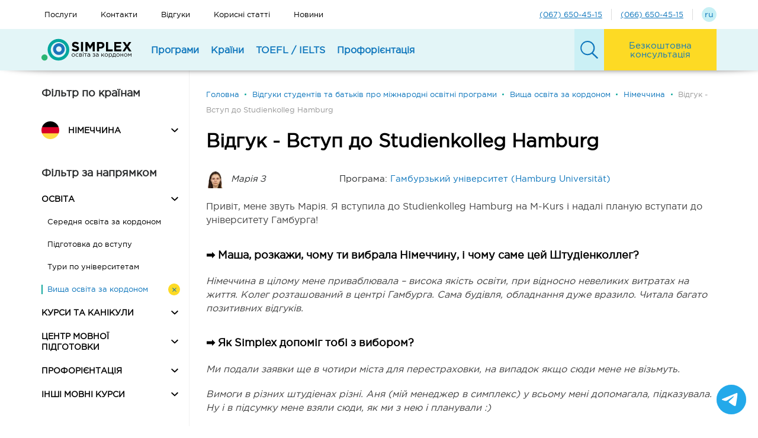

--- FILE ---
content_type: text/html; charset=UTF-8
request_url: https://simplex.ua/reviews/67
body_size: 19506
content:
<!doctype html>

<html lang="uk">
<head>
    <meta charset="UTF-8">
    <meta name="viewport" content="width=device-width, initial-scale=1, maximum-scale=5, user-scalable=yes">
    <meta http-equiv="X-UA-Compatible" content="ie=edge">
    <meta name="format-detection" content="telephone=no">

                        <link rel="shortcut icon" href="/favicon.ico">
                        <title>Відгук - вступ до Studienkolleg Hamburg | SIMPLEX.UA</title>


    <meta property="og:title" id="meta_title" content="Відгук - вступ до Studienkolleg Hamburg | SIMPLEX.UA"/>
                <meta property="og:keywords" name="keywords" id="meta_keywords" content="Studienkolleg Hamburg"/>
        <meta property="og:description" name="description" id="meta_description" content="Читайте відгук Марії, яка разом з Simplex надійшла в Studienkolleg Hamburg на M-Kurs і надалі планує вступати до університету Гамбурга!"/>
    <!-- for Twitter -->
                        <meta property="og:image" id="og:image" content="https://simplex.ua/uploads/media/meta/0001/12/4236efed96577be8e2e731dba2523e783fef1aec.jpeg" />
        <link rel="image_src" id="image_src" href="https://simplex.ua/uploads/media/meta/0001/12/4236efed96577be8e2e731dba2523e783fef1aec.jpeg" />
            
    <link rel="alternate" href="https://simplex.ua/reviews/67" hreflang="uk-UA" />
    <link rel="alternate" href="https://simplex.ua/ru/reviews/67" hreflang="ru-UA" />
                <link rel="canonical" href="https://simplex.ua/reviews/67" />
            <link rel="stylesheet" href="/bundles/app/css/libs.css?113">
    <link rel="stylesheet" href="/bundles/app/css/main.css?113">
                        <!-- Google Tag Manager -->
<script>(function(w,d,s,l,i){w[l]=w[l]||[];w[l].push({'gtm.start':
new Date().getTime(),event:'gtm.js'});var f=d.getElementsByTagName(s)[0],
j=d.createElement(s),dl=l!='dataLayer'?'&l='+l:'';j.async=true;j.src=
'https://www.googletagmanager.com/gtm.js?id='+i+dl;f.parentNode.insertBefore(j,f);
})(window,document,'script','dataLayer','GTM-MWB44SN9');</script>
<!-- End Google Tag Manager -->
<script>
(() => {
  // --- helpers for shared cookies across subdomains ---
  const setCookie = (name, value, days = 180) => {
    const d = new Date(); d.setTime(d.getTime() + days*24*60*60*1000);
    document.cookie = `${name}=${encodeURIComponent(value||'')};expires=${d.toUTCString()};path=/;domain=.simplex.ua;SameSite=Lax`;
  };
  const getCookie = (name) => {
    const m = document.cookie.match(new RegExp('(?:^|; )' + name.replace(/[-./*+?^${}()|[\]\\]/g, '\\$&') + '=([^;]*)'));
    return m ? decodeURIComponent(m[1]) : '';
  };

  // --- persist landing/referrer once ---
  if (!getCookie('landing_page')) setCookie('landing_page', window.location.href);
  if (!getCookie('referrer') && document.referrer && !document.referrer.includes(location.hostname)) {
    setCookie('referrer', document.referrer);
  }

  // --- capture GA and Ads ids into our own cookies (for stability) ---
  const gaCookie = getCookie('_ga');
  if (gaCookie && !getCookie('client_id')) setCookie('client_id', gaCookie);
  const gcl = getCookie('_gcl_au');
  if (gcl && !getCookie('gclid')) setCookie('gclid', gcl);

  // --- build the exact 5-line block you use ---
  const trackingInfo = () => {
    const current = window.location.href;
    return [
      `current_page: ${current}`,
      `landing_page: ${getCookie('landing_page')}`,
      `referrer: ${getCookie('referrer')}`,
      `client_id: ${getCookie('client_id') || gaCookie || ''}`,
      `gclid: ${getCookie('gclid')}`
    ].join('\n');
  };

  // --- Bitrix24 embedded forms (main site) ---
  window.addEventListener('b24:form:init', (event) => {
    try {
      const form = event.detail.object;
      if (!form?.setProperty) return;
      form.setProperty('sourceDetails', trackingInfo());
    } catch (e) { console.error('Bitrix tracking error:', e); }
  });

  // --- Fluent Forms (WP subdomain) ---
  const fillFluentHidden = () => {
    const sd = document.querySelector('input[name="sourceDetails"]');
    if (sd && !sd.value) sd.value = trackingInfo();
  };
  document.addEventListener('DOMContentLoaded', fillFluentHidden);
  new MutationObserver(fillFluentHidden).observe(document.documentElement, {subtree:true, childList:true});
})();
</script>
                                                                                                                                                                    <style>
        div.mssgr {
            position:fixed;
            bottom:20px;
            right:20px;
            width:50px;
            height:50px;
            font-family:"gregular",Verdana,serif;
            font-size:15px;
            z-index:999;
        }
        .mopen{
            display:flex;
            justify-content:center;
            align-items: center;
            background-color:#23A9EA;
            color:white;
            border-radius:50%;
            margin:0;
            padding:0;
            width:100%;
            height:100%;
            cursor:pointer;
            box-shadow: 0 0 0 rgba(35, 169, 234, 0.4);
            animation: pulse 2s infinite;
        }
        @-webkit-keyframes pulse {
            0% {-webkit-box-shadow: 0 0 0 0 rgba(35, 169, 234, 0.4);}
            70% {-webkit-box-shadow: 0 0 0 15px rgba(35, 169, 234, 0);}
            100% {-webkit-box-shadow: 0 0 0 0 rgba(35, 169, 234, 0);}
        }
        @keyframes pulse {
            0% {-moz-box-shadow: 0 0 0 0 rgba(35, 169, 234, 0.4);
                box-shadow: 0 0 0 0 rgba(35, 169, 234, 0.4);}
            70% {-moz-box-shadow: 0 0 0 15px rgba(35, 169, 234, 0);
                box-shadow: 0 0 0 15px rgba(35, 169, 234, 0);}
            100% {-moz-box-shadow: 0 0 0 0 rgba(35, 169, 234, 0);
                box-shadow: 0 0 0 0 rgba(35, 169, 234, 0);}
        }
        div.mssgr > div.mmain {
            visibility:hidden;
            width:0;
            height:0;
            border-radius:25px;
            position:fixed;
            bottom:80px;
            right:20px;
            padding:1em;
            background:white;
            color:black;
            border:2px solid rgb(43,182,115);
            opacity:0;
            overflow:hidden;
            transform: scale(0);
            -webkit-transition: .4s ease-out;
            -moz-transition: .4s ease-out;
            transition: .4s ease-out;
        }
        .mbtn{
            background: rgb(43,182,115);
            background: linear-gradient(75deg, rgba(43,182,115,1) 0%, rgba(0,167,157,1) 100%);
            color:white;
            border-radius:25px;
            margin:0;
            padding:0.6em;
            display:block;
            cursor:pointer;
            text-align:center;
        }
        div.mssgr.active > .mopen {
            animation: none;
            background-color:#2BB673;
        }
        div.mssgr > .mopen > img {
            transform: scale(1);
            opacity:1;
            -webkit-transition: .4s ease-out;
            -moz-transition: .4s ease-out;
            transition: .4s ease-out;
        }
        div.mssgr.active > .mopen > img {
            transform: scale(0);
            opacity:0;
            -webkit-transition: .4s ease-out;
            -moz-transition: .4s ease-out;
            transition: .4s ease-out;
        }
        div.mssgr > .mopen > .mclose {
            transform: scale(0);
            color:white;
            position:fixed;
            bottom:20px;
            right:20px;
            width:50px;
            height:50px;
            text-align:center;
            display:flex;
            justify-content:center;
            align-items: center;
            font-size:22px;
            opacity:0;
            -webkit-transition: .4s ease-out;
            -moz-transition: .4s ease-out;
            transition: .4s ease-out;
        }
        div.mssgr.active > .mopen > .mclose {
            transform: scale(1);
            opacity:1;
            -webkit-transition: .4s ease-out;
            -moz-transition: .4s ease-out;
            transition: .4s ease-out;
        }
        div.mssgr.active > div.mmain {
            visibility:visible;
            width:230px;
            height:160px;
            opacity:1;
            display:grid;
            grid-gap:5px;
            align-items:center;
            transform: scale(1);
            -webkit-transition: .4s ease-out;
            -moz-transition: .4s ease-out;
            transition: .4s ease-out;
        }
    </style>
</head>
<body class="page--review" data-recaptcha_key="6LdksfobAAAAABWZJWK4QWAEOErg7OHSwZQerNaN">
<div class="page_wrapper">
    <div class="page_wrapper__header js-page_wrapper__header">
        <header class="header--mobile">
    <div class="menu_search_form js-menu_search_form">
        <form action="/search" class="search_form">
            <input type="text" class="form-control js-search" name="q" placeholder="Що шукаємо?" aria-label="Що шукаємо?">
            <button class="btn btn-info">
                <svg class="icon" aria-label="Почати пошук">
                    <use xlink:href="/bundles/app/img/symbol_sprite.svg#icon-search"></use>
                </svg>
            </button>
        </form>
        <div class="menu_btn--search js-menu_btn--search_close" aria-label="Вимкнути пошук">
            <div class="burger_icon">
                <span></span><span></span><span></span><span></span>
            </div>
        </div>
    </div>
    <div class="menu">
        <div class="menu__header">
            <div class="menu_brand">
                <a href="/">
                    <img src="/bundles/app/img/logo.svg" class="logo" alt="Logo">
                </a>
            </div>

            <div class="menu_btn--lang">
                                    <a class="link menu__header_language_btn" href="/ru/reviews/67" type="button"><span>ru</span></a>
                            </div>

            <div class="menu_btn--search js-menu_btn--search_open" aria-label="Ввімкнути пошук">
                <svg class="icon">
                    <use xlink:href="/bundles/app/img/symbol_sprite.svg#icon-search"></use>
                </svg>
            </div>
            <div class="collapsed" data-toggle="collapse" data-target="#menuMobile" role="navigation" aria-controls="menuMobile" aria-expanded="false" aria-label="Ввімкнути навігацію">
                <div class="burger_icon">
                    <span></span><span></span><span></span><span></span>
                </div>
            </div>
        </div>
        <div class="menu__content collapse" id="menuMobile">
            <div class="menu_btn bingc-action-open-passive-form">
    <span class="icon_text">Безкоштовна консультація</span>
</div>
    <div class="menu_element">
                    <div class="menu_element__name collapsed" data-toggle="collapse" data-target="#1_menu--mobile"
                 aria-controls="1_menu--mobile" role="treegrid" aria-expanded="false" aria-label="Показати все Програми">
                <span>Програми</span>
                <svg class="arrow icon">
                    <use xlink:href="/bundles/app/img/symbol_sprite.svg#icon-arrow_down"></use>
                </svg>
            </div>
            <ul class="menu_element__list collapse" id="1_menu--mobile">
                                    <li class="list__item">
                                                                                                                        <b class="title">🎓 Освіта за кордоном</b>
                                                                                                    <ul class="menu_element__list">
                                                                                                                                    <li class="list__item">
                                                    <a class="link--black" href="/edu">
                                                        Вища освіта
                                                    </a>
                                                </li>
                                                                                                                                                                                <li class="list__item">
                                                    <a class="link--black" href="/school">
                                                        Середня освіта за кордоном
                                                    </a>
                                                </li>
                                                                                                                                                                                <li class="list__item">
                                                    <a class="link--black" href="/prep">
                                                        Підготовка до вступу (Foundation, Pathway, Studienkolleg)
                                                    </a>
                                                </li>
                                                                                                                                                                                <li class="list__item">
                                                    <a class="link--black" href="/itour">
                                                        Тури по університетам
                                                    </a>
                                                </li>
                                                                                                                        </ul>
                                                                                                        </li>
                    <li class="list__item">
                                                                                                                        <b class="title">☀️ Канікули для дітей</b>
                                                                                                    <ul class="menu_element__list">
                                                                                                                                    <li class="list__item">
                                                    <a class="link--black" href="/group">
                                                        Групові поїздки за кордон
                                                    </a>
                                                </li>
                                                                                                                                                                                <li class="list__item">
                                                    <a class="link--black" href="/summer">
                                                        Літні канікули для дітей
                                                    </a>
                                                </li>
                                                                                                                                                                                <li class="list__item">
                                                    <a class="link--black" href="/autumn">
                                                        Осінні канікули
                                                    </a>
                                                </li>
                                                                                                                                                                                <li class="list__item">
                                                    <a class="link--black" href="/winter">
                                                        Зимові канікули
                                                    </a>
                                                </li>
                                                                                                                                                                                <li class="list__item">
                                                    <a class="link--black" href="/spring">
                                                        Весняні канікули
                                                    </a>
                                                </li>
                                                                                                                                                                                <li class="list__item">
                                                    <a class="link--black" href="/family">
                                                        Канікули для всієї родини
                                                    </a>
                                                </li>
                                                                                                                        </ul>
                                                                                                        </li>
                    <li class="list__item">
                                                                                                                        <b class="title">Мовні курси за кордоном</b>
                                                                                                    <ul class="menu_element__list">
                                                                                                                                    <li class="list__item">
                                                    <a class="link--black" href="/courses">
                                                        для всіх
                                                    </a>
                                                </li>
                                                                                                                                                                                <li class="list__item">
                                                    <a class="link--black" href="/teacher">
                                                        для викладачів
                                                    </a>
                                                </li>
                                                                                                                                                                                <li class="list__item">
                                                    <a class="link--black" href="/business">
                                                        для бізнесу та топ-менеджменту
                                                    </a>
                                                </li>
                                                                                                                        </ul>
                                                                                                                                                                                    <a href="/aupair"
                                       class="title">Au-pair</a>
                                                                                                                                                                                                                    <a href="/work-study"
                                       class="title">Стажування за кордоном</a>
                                                                                                                                                                                                                    <a href="/wat"
                                       class="title">Work Travel 2022</a>
                                                                                                                                        </li>
                            </ul>
            </div>
    <div class="menu_element">
                    <div class="menu_element__name collapsed" data-toggle="collapse" data-target="#2_menu--mobile"
                 aria-controls="2_menu--mobile" role="treegrid" aria-expanded="false" aria-label="Показати все Країни">
                <span>Країни</span>
                <svg class="arrow icon">
                    <use xlink:href="/bundles/app/img/symbol_sprite.svg#icon-arrow_down"></use>
                </svg>
            </div>
            <ul class="menu_element__list collapse" id="2_menu--mobile">
                                                                                                                                    <li class="list__item list__item--country">
                                <a class="link link--black" href="/australia">
                                    <svg class="icon">
                                        <use xlink:href="/bundles/app/img/symbol_sprite.svg#icon-australia"></use>
                                    </svg>
                                    <span class="icon_text">Австралія</span>
                                </a>
                            </li>
                                                    <li class="list__item list__item--country">
                                <a class="link link--black" href="/austria">
                                    <svg class="icon">
                                        <use xlink:href="/bundles/app/img/symbol_sprite.svg#icon-austria"></use>
                                    </svg>
                                    <span class="icon_text">Австрія</span>
                                </a>
                            </li>
                                                    <li class="list__item list__item--country">
                                <a class="link link--black" href="/england">
                                    <svg class="icon">
                                        <use xlink:href="/bundles/app/img/symbol_sprite.svg#icon-united-kingdom"></use>
                                    </svg>
                                    <span class="icon_text">Британія</span>
                                </a>
                            </li>
                                                    <li class="list__item list__item--country">
                                <a class="link link--black" href="/germany">
                                    <svg class="icon">
                                        <use xlink:href="/bundles/app/img/symbol_sprite.svg#icon-germany"></use>
                                    </svg>
                                    <span class="icon_text">Німеччина</span>
                                </a>
                            </li>
                                                    <li class="list__item list__item--country">
                                <a class="link link--black" href="/ireland">
                                    <svg class="icon">
                                        <use xlink:href="/bundles/app/img/symbol_sprite.svg#icon-ireland"></use>
                                    </svg>
                                    <span class="icon_text">Ірландія</span>
                                </a>
                            </li>
                                                    <li class="list__item list__item--country">
                                <a class="link link--black" href="/spain">
                                    <svg class="icon">
                                        <use xlink:href="/bundles/app/img/symbol_sprite.svg#icon-spain"></use>
                                    </svg>
                                    <span class="icon_text">Іспанія</span>
                                </a>
                            </li>
                                                    <li class="list__item list__item--country">
                                <a class="link link--black" href="/italy">
                                    <svg class="icon">
                                        <use xlink:href="/bundles/app/img/symbol_sprite.svg#icon-italy"></use>
                                    </svg>
                                    <span class="icon_text">Італія</span>
                                </a>
                            </li>
                                                    <li class="list__item list__item--country">
                                <a class="link link--black" href="/canada">
                                    <svg class="icon">
                                        <use xlink:href="/bundles/app/img/symbol_sprite.svg#icon-canada"></use>
                                    </svg>
                                    <span class="icon_text">Канада</span>
                                </a>
                            </li>
                                                    <li class="list__item list__item--country">
                                <a class="link link--black" href="/cyprus">
                                    <svg class="icon">
                                        <use xlink:href="/bundles/app/img/symbol_sprite.svg#icon-cyprus"></use>
                                    </svg>
                                    <span class="icon_text">Кіпр</span>
                                </a>
                            </li>
                                                    <li class="list__item list__item--country">
                                <a class="link link--black" href="/latvia">
                                    <svg class="icon">
                                        <use xlink:href="/bundles/app/img/symbol_sprite.svg#icon-latvia"></use>
                                    </svg>
                                    <span class="icon_text">Латвія</span>
                                </a>
                            </li>
                                                                                                                        <li class="list__item list__item--country">
                                <a class="link link--black" href="/lithuania">
                                    <svg class="icon">
                                        <use xlink:href="/bundles/app/img/symbol_sprite.svg#icon-lithuania"></use>
                                    </svg>
                                    <span class="icon_text">Литва</span>
                                </a>
                            </li>
                                                    <li class="list__item list__item--country">
                                <a class="link link--black" href="/malta">
                                    <svg class="icon">
                                        <use xlink:href="/bundles/app/img/symbol_sprite.svg#icon-malta"></use>
                                    </svg>
                                    <span class="icon_text">Мальта</span>
                                </a>
                            </li>
                                                    <li class="list__item list__item--country">
                                <a class="link link--black" href="/holland">
                                    <svg class="icon">
                                        <use xlink:href="/bundles/app/img/symbol_sprite.svg#icon-netherlands"></use>
                                    </svg>
                                    <span class="icon_text">Нідерланди</span>
                                </a>
                            </li>
                                                    <li class="list__item list__item--country">
                                <a class="link link--black" href="/uae">
                                    <svg class="icon">
                                        <use xlink:href="/bundles/app/img/symbol_sprite.svg#icon-united-arab-emirates"></use>
                                    </svg>
                                    <span class="icon_text">ОАЕ</span>
                                </a>
                            </li>
                                                    <li class="list__item list__item--country">
                                <a class="link link--black" href="/poland">
                                    <svg class="icon">
                                        <use xlink:href="/bundles/app/img/symbol_sprite.svg#icon-republic-of-poland"></use>
                                    </svg>
                                    <span class="icon_text">Польща</span>
                                </a>
                            </li>
                                                    <li class="list__item list__item--country">
                                <a class="link link--black" href="/portugal">
                                    <svg class="icon">
                                        <use xlink:href="/bundles/app/img/symbol_sprite.svg#icon-portugal"></use>
                                    </svg>
                                    <span class="icon_text">Португалія</span>
                                </a>
                            </li>
                                                    <li class="list__item list__item--country">
                                <a class="link link--black" href="/slovakia">
                                    <svg class="icon">
                                        <use xlink:href="/bundles/app/img/symbol_sprite.svg#icon-slovakia"></use>
                                    </svg>
                                    <span class="icon_text">Словаччина</span>
                                </a>
                            </li>
                                                    <li class="list__item list__item--country">
                                <a class="link link--black" href="/usa">
                                    <svg class="icon">
                                        <use xlink:href="/bundles/app/img/symbol_sprite.svg#icon-united-states-of-america"></use>
                                    </svg>
                                    <span class="icon_text">США</span>
                                </a>
                            </li>
                                                    <li class="list__item list__item--country">
                                <a class="link link--black" href="/ukraine">
                                    <svg class="icon">
                                        <use xlink:href="/bundles/app/img/symbol_sprite.svg#icon-ukraine"></use>
                                    </svg>
                                    <span class="icon_text">Україна</span>
                                </a>
                            </li>
                                                    <li class="list__item list__item--country">
                                <a class="link link--black" href="/france">
                                    <svg class="icon">
                                        <use xlink:href="/bundles/app/img/symbol_sprite.svg#icon-france"></use>
                                    </svg>
                                    <span class="icon_text">Франція</span>
                                </a>
                            </li>
                                                                                                                        <li class="list__item list__item--country">
                                <a class="link link--black" href="/czech">
                                    <svg class="icon">
                                        <use xlink:href="/bundles/app/img/symbol_sprite.svg#icon-czech-republic"></use>
                                    </svg>
                                    <span class="icon_text">Чехія</span>
                                </a>
                            </li>
                                                    <li class="list__item list__item--country">
                                <a class="link link--black" href="/swiss">
                                    <svg class="icon">
                                        <use xlink:href="/bundles/app/img/symbol_sprite.svg#icon-switzerland"></use>
                                    </svg>
                                    <span class="icon_text">Швейцарія</span>
                                </a>
                            </li>
                                                                        </ul>
            </div>
    <div class="menu_element">
                    <div class="menu_element__name collapsed" data-toggle="collapse" data-target="#4_menu--mobile"
                 aria-controls="4_menu--mobile" role="treegrid" aria-expanded="false" aria-label="Показати все TOEFL / IELTS">
                <span>TOEFL / IELTS</span>
                <svg class="arrow icon">
                    <use xlink:href="/bundles/app/img/symbol_sprite.svg#icon-arrow_down"></use>
                </svg>
            </div>
            <ul class="menu_element__list collapse" id="4_menu--mobile">
                                    <li class="list__item">
                                                                                                                        <b class="title">Англійська мова</b>
                                                                                                    <ul class="menu_element__list">
                                                                                                                                    <li class="list__item">
                                                    <a class="link--black" href="/start-english">
                                                        Англійська для початківців
                                                    </a>
                                                </li>
                                                                                                                                                                                <li class="list__item">
                                                    <a class="link--black" href="/speak-english">
                                                        Академічна англійська
                                                    </a>
                                                </li>
                                                                                                                                                                                <li class="list__item">
                                                    <a class="link--black" href="/speak-business">
                                                        Корпоративні курси англійської
                                                    </a>
                                                </li>
                                                                                                                                                                                <li class="list__item">
                                                    <a class="link--black" href="/speak-ielts">
                                                        Підготовка до IELTS
                                                    </a>
                                                </li>
                                                                                                                                                                                <li class="list__item">
                                                    <a class="link--black" href="/speak-toefl-ielts">
                                                        Підготовка до TOEFL
                                                    </a>
                                                </li>
                                                                                                                                                                                <li class="list__item">
                                                    <a class="link--black" href="/speak-duolingo">
                                                        Підготовка до Duolingo
                                                    </a>
                                                </li>
                                                                                                                        </ul>
                                                                                                                                                                                    <a href="/speak-timetable"
                                       class="title">Розклад Занять</a>
                                                                                                                                        </li>
                    <li class="list__item">
                                                                                                                        <b class="title">Симулятори</b>
                                                                                                    <ul class="menu_element__list">
                                                                                                                                    <li class="list__item">
                                                    <a class="link--black" href="/speak-simielts">
                                                        Симулятор IELTS
                                                    </a>
                                                </li>
                                                                                                                                                                                <li class="list__item">
                                                    <a class="link--black" href="/speak-simtoefl">
                                                        Симулятор TOEFL
                                                    </a>
                                                </li>
                                                                                                                        </ul>
                                                                                                                                                                                    <b class="title">Скласти іспити</b>
                                                                                                    <ul class="menu_element__list">
                                                                                                                                    <li class="list__item">
                                                    <a class="link--black" href="/program-toefl">
                                                        Скласти іспит TOEFL
                                                    </a>
                                                </li>
                                                                                                                                                                                <li class="list__item">
                                                    <a class="link--black" href="/program-ielts">
                                                        Скласти іспит IELTS
                                                    </a>
                                                </li>
                                                                                                                        </ul>
                                                                                                        </li>
                    <li class="list__item">
                                                                                                                        <b class="title">Інші іспити</b>
                                                                                                    <ul class="menu_element__list">
                                                                                                                                    <li class="list__item">
                                                    <a class="link--black" href="/speak-cruise">
                                                        Навколо світу за 10 занять!
                                                    </a>
                                                </li>
                                                                                                                                                                                <li class="list__item">
                                                    <a class="link--black" href="/speak-gmat">
                                                        Математика англійською GMAT
                                                    </a>
                                                </li>
                                                                                                                                                                                <li class="list__item">
                                                    <a class="link--black" href="/speak-sat">
                                                        Підготовка до екзамену SAT
                                                    </a>
                                                </li>
                                                                                                                                                                                <li class="list__item">
                                                    <a class="link--black" href="/speak-german">
                                                        Курси Німецької мови
                                                    </a>
                                                </li>
                                                                                                                                                                                <li class="list__item">
                                                    <a class="link--black" href="/speak-economic">
                                                        Економіка англійською
                                                    </a>
                                                </li>
                                                                                                                        </ul>
                                                                                                                                                                                    <a href="/speak"
                                       class="title">Про SIMPLEX SCHOOL</a>
                                                                                                                                        </li>
                            </ul>
            </div>
    <div class="menu_element">
                    <div class="menu_element__name collapsed" data-toggle="collapse" data-target="#50_menu--mobile"
                 aria-controls="50_menu--mobile" role="treegrid" aria-expanded="false" aria-label="Показати все Профорієнтація">
                <span>Профорієнтація</span>
                <svg class="arrow icon">
                    <use xlink:href="/bundles/app/img/symbol_sprite.svg#icon-arrow_down"></use>
                </svg>
            </div>
            <ul class="menu_element__list collapse" id="50_menu--mobile">
                                    <li class="list__item">
                                                                                                                        <a href="/proforientation"
                                       class="title">Профорієнтація</a>
                                                                                                    <ul class="menu_element__list">
                                                                                                                                    <li class="list__item">
                                                    <a class="link--black" href="/page-career">
                                                        Проф тестування для молоді
                                                    </a>
                                                </li>
                                                                                                                                                                                <li class="list__item">
                                                    <a class="link--black" href="/page-prof">
                                                        Проф тест для дорослих
                                                    </a>
                                                </li>
                                                                                                                        </ul>
                                                                                                        </li>
                    <li class="list__item">
                                                                                                                        <a href="/page-mtour"
                                       class="title">Менеджмент-тур "Світ Професій" (14-17 років)</a>
                                                                                                                                        </li>
                    <li class="list__item">
                                                                                                                        <a href="/page-leader"
                                       class="title">Школа Лідерства (12-17 років)</a>
                                                                                                                                        </li>
                            </ul>
            </div>


                        <div class="menu_element">
    <ul class="menu_element__list">
                                    <li class="list__item">
                    <a class="link--black" href="/services">Послуги</a>
                </li>
                                                <li class="list__item">
                    <a class="link--black" href="/contacts">Контакти</a>
                </li>
                                                <li class="list__item">
                    <a class="link--black" href="/reviews">Відгуки</a>
                </li>
                                                <li class="list__item">
                    <a class="link--black" href="/articles">Корисні статті</a>
                </li>
                                                <li class="list__item">
                    <a class="link--black" href="/news">Новини</a>
                </li>
                            <li class="list__item">
            <a href="tel:0676504515"
               class="menu_element__telephone_link">
                (067) 650-45-15
            </a>
        </li>
        <li class="list__item">
            <a href="tel:0666504515"
               class="menu_element__telephone_link">
                (066) 650-45-15
            </a>
        </li>
    </ul>
</div>

        </div>
    </div>
</header>
        <div class="header--desktop">
    <div class="menu first-menu">
    <div class="container">
        <div class="menu__header">
            <ul class="menu_list">
                                                            <li class="menu_element">
                            <a class="link link--black"
                               href="/services">Послуги</a>
                        </li>
                                                                                <li class="menu_element">
                            <a class="link link--black"
                               href="/contacts">Контакти</a>
                        </li>
                                                                                <li class="menu_element">
                            <a class="link link--black"
                               href="/reviews">Відгуки</a>
                        </li>
                                                                                <li class="menu_element">
                            <a class="link link--black"
                               href="/articles">Корисні статті</a>
                        </li>
                                                                                <li class="menu_element">
                            <a class="link link--black"
                               href="/news">Новини</a>
                        </li>
                                                </ul>
            <div class="menu__header_language_container">
                <a href="tel:(067) 650-45-15"
                   class="menu__header_telephone_link link">(067) 650-45-15</a>
                <a href="tel:(066) 650-45-15"
                   class="menu__header_telephone_link link">(066) 650-45-15</a>
                                    <a class="link menu__header_language_btn" href="/ru/reviews/67" type="button"><span>ru</span></a>
                            </div>
        </div>
    </div>
</div>

    <div class="menu second-menu" id="data-second-menu">
    <div class="container menu__header js-menu__header">
        <div class="menu_brand">
            <a href="/">
                <img src="/bundles/app/img/logo.svg" class="logo" alt="Simplex" title="Simplex">
            </a>
        </div>
        <ul class="menu_list">
            <li class="menu_element">
                <ul class="menu_overflow">
                                                                        <li class="menu_element menu_element--collapsed js-menu_element--collapsed collapsed"
                                data-target="#1_menu--desktop"
                                aria-controls="1_menu--desktop" aria-expanded="false"
                                aria-label="Показать все Програми" data-parent="#data-second-menu" data-toggle="collapse">
                                                                    <span class="link">Програми</span>
                                                            </li>
                                                                                                <li class="menu_element menu_element--collapsed js-menu_element--collapsed collapsed"
                                data-target="#2_menu--desktop"
                                aria-controls="2_menu--desktop" aria-expanded="false"
                                aria-label="Показать все Країни" data-parent="#data-second-menu" data-toggle="collapse">
                                                                    <span class="link">Країни</span>
                                                            </li>
                                                                                                <li class="menu_element menu_element--collapsed js-menu_element--collapsed collapsed"
                                data-target="#4_menu--desktop"
                                aria-controls="4_menu--desktop" aria-expanded="false"
                                aria-label="Показать все TOEFL / IELTS" data-parent="#data-second-menu" data-toggle="collapse">
                                                                    <span class="link">TOEFL / IELTS</span>
                                                            </li>
                                                                                                <li class="menu_element menu_element--collapsed js-menu_element--collapsed collapsed"
                                data-target="#50_menu--desktop"
                                aria-controls="50_menu--desktop" aria-expanded="false"
                                aria-label="Показать все Профорієнтація" data-parent="#data-second-menu" data-toggle="collapse">
                                                                    <span class="link">Профорієнтація</span>
                                                            </li>
                                                            </ul>
            </li>
            <li class="menu_search_form js-menu_search_form">
                <div class="btn menu_btn--search js-menu_btn--search_open">
                    <svg class="icon" aria-label="Ввімкнути пошук">
                        <use xlink:href="/bundles/app/img/symbol_sprite.svg#icon-search"></use>
                    </svg>
                </div>
                <form action="/search" class="search_form">
                    <input type="text" class="form-control search js-search" name="q"
                           placeholder='Що шукаємо?' aria-label="Пошук">
                    <button class="btn btn-info">
                        <span>Шукати</span>
                    </button>
                </form>
                <div class="btn menu_btn--close js-menu_btn--search_close">
                    <div class="burger_icon" aria-label="Вимкнути пошук">
                        <span></span><span></span><span></span><span></span>
                    </div>
                </div>
            </li>
        </ul>
        <div class="btn btn-primary menu_element menu_btn menu_btn--call bingc-action-open-passive-form">
            <span class="icon_text">Безкоштовна консультація</span>
        </div>
    </div>


    <div class="menu__content js-menu__content">
                                    <div class="collapse collapse--menu" id="1_menu--desktop">                     <div class="container">
                                                    <ul class="menu_element__list row">
                                <li class="list__item col">
                                                                                                                                                                                <b class="title">🎓 Освіта за кордоном</b>
                                                                                                                                                    <ul class="menu_element__list">
                                                                                                                                                                                    <li class="list__item"><a class="link link--black"
                                                                                          href="/edu">Вища освіта</a>
                                                                </li>
                                                                                                                                                                                                                                                <li class="list__item"><a class="link link--black"
                                                                                          href="/school">Середня освіта за кордоном</a>
                                                                </li>
                                                                                                                                                                                                                                                <li class="list__item"><a class="link link--black"
                                                                                          href="/prep">Підготовка до вступу (Foundation, Pathway, Studienkolleg)</a>
                                                                </li>
                                                                                                                                                                                                                                                <li class="list__item"><a class="link link--black"
                                                                                          href="/itour">Тури по університетам</a>
                                                                </li>
                                                                                                                                                                        </ul>
                                                                                                                                                            </li>
                                <li class="list__item col">
                                                                                                                                                                        <b class="title">☀️ Канікули для дітей</b>
                                                                                                                                        <ul class="menu_element__list">
                                                                                                                                                                        <li class="list__item"><a class="link link--black"
                                                                                      href="/group">Групові поїздки за кордон</a>
                                                            </li>
                                                                                                                                                                                                                                <li class="list__item"><a class="link link--black"
                                                                                      href="/summer">Літні канікули для дітей</a>
                                                            </li>
                                                                                                                                                                                                                                <li class="list__item"><a class="link link--black"
                                                                                      href="/autumn">Осінні канікули</a>
                                                            </li>
                                                                                                                                                                                                                                <li class="list__item"><a class="link link--black"
                                                                                      href="/winter">Зимові канікули</a>
                                                            </li>
                                                                                                                                                                                                                                <li class="list__item"><a class="link link--black"
                                                                                      href="/spring">Весняні канікули</a>
                                                            </li>
                                                                                                                                                                                                                                <li class="list__item"><a class="link link--black"
                                                                                      href="/family">Канікули для всієї родини</a>
                                                            </li>
                                                                                                                                                            </ul>
                                                                                                                                                        </li>
                                <li class="list__item col">
                                                                                                                                                                        <b class="title">Мовні курси за кордоном</b>
                                                                                                                                        <ul class="menu_element__list">
                                                                                                                                                                        <li class="list__item"><a class="link link--black"
                                                                                      href="/courses">для всіх</a>
                                                            </li>
                                                                                                                                                                                                                                <li class="list__item"><a class="link link--black"
                                                                                      href="/teacher">для викладачів</a>
                                                            </li>
                                                                                                                                                                                                                                <li class="list__item"><a class="link link--black"
                                                                                      href="/business">для бізнесу та топ-менеджменту</a>
                                                            </li>
                                                                                                                                                            </ul>
                                                                                                                                                                                                                                                            <a href="/aupair"
                                                   class="title">Au-pair</a>
                                                                                                                                                                                                                                                                                                        <a href="/work-study"
                                                   class="title">Стажування за кордоном</a>
                                                                                                                                                                                                                                                                                                        <a href="/wat"
                                                   class="title">Work Travel 2022</a>
                                                                                                                                                                                                    </li>
                            </ul>
                                            </div>
                </div>
                                                <div class="collapse collapse--menu" id="2_menu--desktop">                     <div class="container">
                                                    <div class="menu_element__list row">
                                                                                                    <ul class="menu_element__list col">
                                                                                                                            <li class="list__item list__item--country">
                                                <a class="link link--black" href="/australia">
                                                    <svg class="icon">
                                                        <use xlink:href="/bundles/app/img/symbol_sprite.svg#icon-australia"></use>
                                                    </svg>
                                                    <span class="icon_text">Австралія</span>
                                                </a>
                                            </li>
                                                                                    <li class="list__item list__item--country">
                                                <a class="link link--black" href="/austria">
                                                    <svg class="icon">
                                                        <use xlink:href="/bundles/app/img/symbol_sprite.svg#icon-austria"></use>
                                                    </svg>
                                                    <span class="icon_text">Австрія</span>
                                                </a>
                                            </li>
                                                                                    <li class="list__item list__item--country">
                                                <a class="link link--black" href="/england">
                                                    <svg class="icon">
                                                        <use xlink:href="/bundles/app/img/symbol_sprite.svg#icon-united-kingdom"></use>
                                                    </svg>
                                                    <span class="icon_text">Британія</span>
                                                </a>
                                            </li>
                                                                                    <li class="list__item list__item--country">
                                                <a class="link link--black" href="/germany">
                                                    <svg class="icon">
                                                        <use xlink:href="/bundles/app/img/symbol_sprite.svg#icon-germany"></use>
                                                    </svg>
                                                    <span class="icon_text">Німеччина</span>
                                                </a>
                                            </li>
                                                                                    <li class="list__item list__item--country">
                                                <a class="link link--black" href="/ireland">
                                                    <svg class="icon">
                                                        <use xlink:href="/bundles/app/img/symbol_sprite.svg#icon-ireland"></use>
                                                    </svg>
                                                    <span class="icon_text">Ірландія</span>
                                                </a>
                                            </li>
                                                                                    <li class="list__item list__item--country">
                                                <a class="link link--black" href="/spain">
                                                    <svg class="icon">
                                                        <use xlink:href="/bundles/app/img/symbol_sprite.svg#icon-spain"></use>
                                                    </svg>
                                                    <span class="icon_text">Іспанія</span>
                                                </a>
                                            </li>
                                                                            </ul>
                                                                    <ul class="menu_element__list col">
                                                                                                                            <li class="list__item list__item--country">
                                                <a class="link link--black" href="/italy">
                                                    <svg class="icon">
                                                        <use xlink:href="/bundles/app/img/symbol_sprite.svg#icon-italy"></use>
                                                    </svg>
                                                    <span class="icon_text">Італія</span>
                                                </a>
                                            </li>
                                                                                    <li class="list__item list__item--country">
                                                <a class="link link--black" href="/canada">
                                                    <svg class="icon">
                                                        <use xlink:href="/bundles/app/img/symbol_sprite.svg#icon-canada"></use>
                                                    </svg>
                                                    <span class="icon_text">Канада</span>
                                                </a>
                                            </li>
                                                                                    <li class="list__item list__item--country">
                                                <a class="link link--black" href="/cyprus">
                                                    <svg class="icon">
                                                        <use xlink:href="/bundles/app/img/symbol_sprite.svg#icon-cyprus"></use>
                                                    </svg>
                                                    <span class="icon_text">Кіпр</span>
                                                </a>
                                            </li>
                                                                                    <li class="list__item list__item--country">
                                                <a class="link link--black" href="/latvia">
                                                    <svg class="icon">
                                                        <use xlink:href="/bundles/app/img/symbol_sprite.svg#icon-latvia"></use>
                                                    </svg>
                                                    <span class="icon_text">Латвія</span>
                                                </a>
                                            </li>
                                                                                    <li class="list__item list__item--country">
                                                <a class="link link--black" href="/lithuania">
                                                    <svg class="icon">
                                                        <use xlink:href="/bundles/app/img/symbol_sprite.svg#icon-lithuania"></use>
                                                    </svg>
                                                    <span class="icon_text">Литва</span>
                                                </a>
                                            </li>
                                                                                    <li class="list__item list__item--country">
                                                <a class="link link--black" href="/malta">
                                                    <svg class="icon">
                                                        <use xlink:href="/bundles/app/img/symbol_sprite.svg#icon-malta"></use>
                                                    </svg>
                                                    <span class="icon_text">Мальта</span>
                                                </a>
                                            </li>
                                                                            </ul>
                                                                    <ul class="menu_element__list col">
                                                                                                                            <li class="list__item list__item--country">
                                                <a class="link link--black" href="/holland">
                                                    <svg class="icon">
                                                        <use xlink:href="/bundles/app/img/symbol_sprite.svg#icon-netherlands"></use>
                                                    </svg>
                                                    <span class="icon_text">Нідерланди</span>
                                                </a>
                                            </li>
                                                                                    <li class="list__item list__item--country">
                                                <a class="link link--black" href="/uae">
                                                    <svg class="icon">
                                                        <use xlink:href="/bundles/app/img/symbol_sprite.svg#icon-united-arab-emirates"></use>
                                                    </svg>
                                                    <span class="icon_text">ОАЕ</span>
                                                </a>
                                            </li>
                                                                                    <li class="list__item list__item--country">
                                                <a class="link link--black" href="/poland">
                                                    <svg class="icon">
                                                        <use xlink:href="/bundles/app/img/symbol_sprite.svg#icon-republic-of-poland"></use>
                                                    </svg>
                                                    <span class="icon_text">Польща</span>
                                                </a>
                                            </li>
                                                                                    <li class="list__item list__item--country">
                                                <a class="link link--black" href="/portugal">
                                                    <svg class="icon">
                                                        <use xlink:href="/bundles/app/img/symbol_sprite.svg#icon-portugal"></use>
                                                    </svg>
                                                    <span class="icon_text">Португалія</span>
                                                </a>
                                            </li>
                                                                                    <li class="list__item list__item--country">
                                                <a class="link link--black" href="/slovakia">
                                                    <svg class="icon">
                                                        <use xlink:href="/bundles/app/img/symbol_sprite.svg#icon-slovakia"></use>
                                                    </svg>
                                                    <span class="icon_text">Словаччина</span>
                                                </a>
                                            </li>
                                                                                    <li class="list__item list__item--country">
                                                <a class="link link--black" href="/usa">
                                                    <svg class="icon">
                                                        <use xlink:href="/bundles/app/img/symbol_sprite.svg#icon-united-states-of-america"></use>
                                                    </svg>
                                                    <span class="icon_text">США</span>
                                                </a>
                                            </li>
                                                                            </ul>
                                                                    <ul class="menu_element__list col">
                                                                                                                            <li class="list__item list__item--country">
                                                <a class="link link--black" href="/ukraine">
                                                    <svg class="icon">
                                                        <use xlink:href="/bundles/app/img/symbol_sprite.svg#icon-ukraine"></use>
                                                    </svg>
                                                    <span class="icon_text">Україна</span>
                                                </a>
                                            </li>
                                                                                    <li class="list__item list__item--country">
                                                <a class="link link--black" href="/france">
                                                    <svg class="icon">
                                                        <use xlink:href="/bundles/app/img/symbol_sprite.svg#icon-france"></use>
                                                    </svg>
                                                    <span class="icon_text">Франція</span>
                                                </a>
                                            </li>
                                                                                    <li class="list__item list__item--country">
                                                <a class="link link--black" href="/czech">
                                                    <svg class="icon">
                                                        <use xlink:href="/bundles/app/img/symbol_sprite.svg#icon-czech-republic"></use>
                                                    </svg>
                                                    <span class="icon_text">Чехія</span>
                                                </a>
                                            </li>
                                                                                    <li class="list__item list__item--country">
                                                <a class="link link--black" href="/swiss">
                                                    <svg class="icon">
                                                        <use xlink:href="/bundles/app/img/symbol_sprite.svg#icon-switzerland"></use>
                                                    </svg>
                                                    <span class="icon_text">Швейцарія</span>
                                                </a>
                                            </li>
                                                                            </ul>
                                                            </div>
                                            </div>
                </div>
                                                <div class="collapse collapse--menu" id="4_menu--desktop">                     <div class="container">
                                                    <ul class="menu_element__list row">
                                <li class="list__item col">
                                                                                                                                                                                <b class="title">Англійська мова</b>
                                                                                                                                                    <ul class="menu_element__list">
                                                                                                                                                                                    <li class="list__item"><a class="link link--black"
                                                                                          href="/start-english">Англійська для початківців</a>
                                                                </li>
                                                                                                                                                                                                                                                <li class="list__item"><a class="link link--black"
                                                                                          href="/speak-english">Академічна англійська</a>
                                                                </li>
                                                                                                                                                                                                                                                <li class="list__item"><a class="link link--black"
                                                                                          href="/speak-business">Корпоративні курси англійської</a>
                                                                </li>
                                                                                                                                                                                                                                                <li class="list__item"><a class="link link--black"
                                                                                          href="/speak-ielts">Підготовка до IELTS</a>
                                                                </li>
                                                                                                                                                                                                                                                <li class="list__item"><a class="link link--black"
                                                                                          href="/speak-toefl-ielts">Підготовка до TOEFL</a>
                                                                </li>
                                                                                                                                                                                                                                                <li class="list__item"><a class="link link--black"
                                                                                          href="/speak-duolingo">Підготовка до Duolingo</a>
                                                                </li>
                                                                                                                                                                        </ul>
                                                                                                                                                                                                                                                                        <a href="/speak-timetable"
                                                       class="title">Розклад Занять</a>
                                                                                                                                                                                                            </li>
                                <li class="list__item col">
                                                                                                                                                                        <b class="title">Симулятори</b>
                                                                                                                                        <ul class="menu_element__list">
                                                                                                                                                                        <li class="list__item"><a class="link link--black"
                                                                                      href="/speak-simielts">Симулятор IELTS</a>
                                                            </li>
                                                                                                                                                                                                                                <li class="list__item"><a class="link link--black"
                                                                                      href="/speak-simtoefl">Симулятор TOEFL</a>
                                                            </li>
                                                                                                                                                            </ul>
                                                                                                                                                                                                                                                            <b class="title">Скласти іспити</b>
                                                                                                                                        <ul class="menu_element__list">
                                                                                                                                                                        <li class="list__item"><a class="link link--black"
                                                                                      href="/program-toefl">Скласти іспит TOEFL</a>
                                                            </li>
                                                                                                                                                                                                                                <li class="list__item"><a class="link link--black"
                                                                                      href="/program-ielts">Скласти іспит IELTS</a>
                                                            </li>
                                                                                                                                                            </ul>
                                                                                                                                                        </li>
                                <li class="list__item col">
                                                                                                                                                                        <b class="title">Інші іспити</b>
                                                                                                                                        <ul class="menu_element__list">
                                                                                                                                                                        <li class="list__item"><a class="link link--black"
                                                                                      href="/speak-cruise">Навколо світу за 10 занять!</a>
                                                            </li>
                                                                                                                                                                                                                                <li class="list__item"><a class="link link--black"
                                                                                      href="/speak-gmat">Математика англійською GMAT</a>
                                                            </li>
                                                                                                                                                                                                                                <li class="list__item"><a class="link link--black"
                                                                                      href="/speak-sat">Підготовка до екзамену SAT</a>
                                                            </li>
                                                                                                                                                                                                                                <li class="list__item"><a class="link link--black"
                                                                                      href="/speak-german">Курси Німецької мови</a>
                                                            </li>
                                                                                                                                                                                                                                <li class="list__item"><a class="link link--black"
                                                                                      href="/speak-economic">Економіка англійською</a>
                                                            </li>
                                                                                                                                                            </ul>
                                                                                                                                                                                                                                                            <a href="/speak"
                                                   class="title">Про SIMPLEX SCHOOL</a>
                                                                                                                                                                                                    </li>
                            </ul>
                                            </div>
                </div>
                                                <div class="collapse collapse--menu" id="50_menu--desktop">                     <div class="container">
                                                    <ul class="menu_element__list row">
                                <li class="list__item col">
                                                                                                                                                                                <a href="/proforientation"
                                                       class="title">Профорієнтація</a>
                                                                                                                                                    <ul class="menu_element__list">
                                                                                                                                                                                    <li class="list__item"><a class="link link--black"
                                                                                          href="/page-career">Проф тестування для молоді</a>
                                                                </li>
                                                                                                                                                                                                                                                <li class="list__item"><a class="link link--black"
                                                                                          href="/page-prof">Проф тест для дорослих</a>
                                                                </li>
                                                                                                                                                                        </ul>
                                                                                                                                                            </li>
                                <li class="list__item col">
                                                                                                                                                                        <a href="/page-mtour"
                                                   class="title">Менеджмент-тур "Світ Професій" (14-17 років)</a>
                                                                                                                                                                                                    </li>
                                <li class="list__item col">
                                                                                                                                                                        <a href="/page-leader"
                                                   class="title">Школа Лідерства (12-17 років)</a>
                                                                                                                                                                                                    </li>
                            </ul>
                                            </div>
                </div>
                        </div>
</div>

</div>
    </div>

    <div class="page_wrapper__content">
        <div class="container" itemscope itemtype="https://schema.org/Article">
    <meta itemscope="" itemprop="mainEntityOfPage" itemtype="https://schema.org/WebPage" itemid="https://simplex.ua/reviews/67">
    <div class="row">
        <aside class="col-md-3 aside aside--left">
    <div class="custom_scroll js-custom_scroll">
                    <div class="widget widget--countries widget--countries_filter">
            <span class="aside_title"> Фільтр по країнам </span>
                    <ul class="vertical_nav">
        <li class="vertical_nav__item">
            <span data-target="#collapseCountries"
                  class="link opener collapsed"                   data-toggle="collapse"
                  aria-labelledby="collapseCountries" >
                                    <a class="link " href="#">
                            <svg class="icon">
                                <use xmlns:xlink="http://www.w3.org/1999/xlink" xlink:href="/bundles/app/img/symbol_sprite.svg#icon-germany"></use>
                            </svg>
                            <span class="icon_text"> Німеччина </span>
                    </a>
                            </span>
            <ul class="vertical_nav collapse" id="collapseCountries">                                      <li class="vertical_nav__item">
                        <a class="link "
                                                    href="/reviews?country_id=26"
                        >
                            <svg class="icon">
                                <use xlink:href="/bundles/app/img/symbol_sprite.svg#icon-australia"></use>
                            </svg>
                            <span class="icon_text"> Австралія </span>
                        </a>
                                            </li>
                                    <li class="vertical_nav__item">
                        <a class="link "
                                                    href="/reviews?country_id=2"
                        >
                            <svg class="icon">
                                <use xlink:href="/bundles/app/img/symbol_sprite.svg#icon-austria"></use>
                            </svg>
                            <span class="icon_text"> Австрія </span>
                        </a>
                                            </li>
                                    <li class="vertical_nav__item">
                        <a class="link "
                                                    href="/reviews?country_id=3"
                        >
                            <svg class="icon">
                                <use xlink:href="/bundles/app/img/symbol_sprite.svg#icon-united-kingdom"></use>
                            </svg>
                            <span class="icon_text"> Британія </span>
                        </a>
                                            </li>
                                    <li class="vertical_nav__item">
                        <a class="link link--active"
                                                    href="/reviews?country_id=5"
                        >
                            <svg class="icon">
                                <use xlink:href="/bundles/app/img/symbol_sprite.svg#icon-germany"></use>
                            </svg>
                            <span class="icon_text"> Німеччина </span>
                        </a>
                                                    <a                                 href="/reviews"
                             class="link link--close"></a>
                                            </li>
                                    <li class="vertical_nav__item">
                        <a class="link "
                                                    href="/reviews?country_id=6"
                        >
                            <svg class="icon">
                                <use xlink:href="/bundles/app/img/symbol_sprite.svg#icon-ireland"></use>
                            </svg>
                            <span class="icon_text"> Ірландія </span>
                        </a>
                                            </li>
                                    <li class="vertical_nav__item">
                        <a class="link "
                                                    href="/reviews?country_id=7"
                        >
                            <svg class="icon">
                                <use xlink:href="/bundles/app/img/symbol_sprite.svg#icon-spain"></use>
                            </svg>
                            <span class="icon_text"> Іспанія </span>
                        </a>
                                            </li>
                                    <li class="vertical_nav__item">
                        <a class="link "
                                                    href="/reviews?country_id=8"
                        >
                            <svg class="icon">
                                <use xlink:href="/bundles/app/img/symbol_sprite.svg#icon-italy"></use>
                            </svg>
                            <span class="icon_text"> Італія </span>
                        </a>
                                            </li>
                                    <li class="vertical_nav__item">
                        <a class="link "
                                                    href="/reviews?country_id=9"
                        >
                            <svg class="icon">
                                <use xlink:href="/bundles/app/img/symbol_sprite.svg#icon-canada"></use>
                            </svg>
                            <span class="icon_text"> Канада </span>
                        </a>
                                            </li>
                                    <li class="vertical_nav__item">
                        <a class="link "
                                                    href="/reviews?country_id=10"
                        >
                            <svg class="icon">
                                <use xlink:href="/bundles/app/img/symbol_sprite.svg#icon-cyprus"></use>
                            </svg>
                            <span class="icon_text"> Кіпр </span>
                        </a>
                                            </li>
                                    <li class="vertical_nav__item">
                        <a class="link "
                                                    href="/reviews?country_id=12"
                        >
                            <svg class="icon">
                                <use xlink:href="/bundles/app/img/symbol_sprite.svg#icon-latvia"></use>
                            </svg>
                            <span class="icon_text"> Латвія </span>
                        </a>
                                            </li>
                                    <li class="vertical_nav__item">
                        <a class="link "
                                                    href="/reviews?country_id=13"
                        >
                            <svg class="icon">
                                <use xlink:href="/bundles/app/img/symbol_sprite.svg#icon-lithuania"></use>
                            </svg>
                            <span class="icon_text"> Литва </span>
                        </a>
                                            </li>
                                    <li class="vertical_nav__item">
                        <a class="link "
                                                    href="/reviews?country_id=14"
                        >
                            <svg class="icon">
                                <use xlink:href="/bundles/app/img/symbol_sprite.svg#icon-malta"></use>
                            </svg>
                            <span class="icon_text"> Мальта </span>
                        </a>
                                            </li>
                                    <li class="vertical_nav__item">
                        <a class="link "
                                                    href="/reviews?country_id=15"
                        >
                            <svg class="icon">
                                <use xlink:href="/bundles/app/img/symbol_sprite.svg#icon-netherlands"></use>
                            </svg>
                            <span class="icon_text"> Нідерланди </span>
                        </a>
                                            </li>
                                    <li class="vertical_nav__item">
                        <a class="link "
                                                    href="/reviews?country_id=27"
                        >
                            <svg class="icon">
                                <use xlink:href="/bundles/app/img/symbol_sprite.svg#icon-united-arab-emirates"></use>
                            </svg>
                            <span class="icon_text"> ОАЕ </span>
                        </a>
                                            </li>
                                    <li class="vertical_nav__item">
                        <a class="link "
                                                    href="/reviews?country_id=16"
                        >
                            <svg class="icon">
                                <use xlink:href="/bundles/app/img/symbol_sprite.svg#icon-republic-of-poland"></use>
                            </svg>
                            <span class="icon_text"> Польща </span>
                        </a>
                                            </li>
                                    <li class="vertical_nav__item">
                        <a class="link "
                                                    href="/reviews?country_id=17"
                        >
                            <svg class="icon">
                                <use xlink:href="/bundles/app/img/symbol_sprite.svg#icon-portugal"></use>
                            </svg>
                            <span class="icon_text"> Португалія </span>
                        </a>
                                            </li>
                                    <li class="vertical_nav__item">
                        <a class="link "
                                                    href="/reviews?country_id=18"
                        >
                            <svg class="icon">
                                <use xlink:href="/bundles/app/img/symbol_sprite.svg#icon-slovakia"></use>
                            </svg>
                            <span class="icon_text"> Словаччина </span>
                        </a>
                                            </li>
                                    <li class="vertical_nav__item">
                        <a class="link "
                                                    href="/reviews?country_id=19"
                        >
                            <svg class="icon">
                                <use xlink:href="/bundles/app/img/symbol_sprite.svg#icon-united-states-of-america"></use>
                            </svg>
                            <span class="icon_text"> США </span>
                        </a>
                                            </li>
                                    <li class="vertical_nav__item">
                        <a class="link "
                                                    href="/reviews?country_id=1"
                        >
                            <svg class="icon">
                                <use xlink:href="/bundles/app/img/symbol_sprite.svg#icon-ukraine"></use>
                            </svg>
                            <span class="icon_text"> Україна </span>
                        </a>
                                            </li>
                                    <li class="vertical_nav__item">
                        <a class="link "
                                                    href="/reviews?country_id=20"
                        >
                            <svg class="icon">
                                <use xlink:href="/bundles/app/img/symbol_sprite.svg#icon-france"></use>
                            </svg>
                            <span class="icon_text"> Франція </span>
                        </a>
                                            </li>
                                    <li class="vertical_nav__item">
                        <a class="link "
                                                    href="/reviews?country_id=21"
                        >
                            <svg class="icon">
                                <use xlink:href="/bundles/app/img/symbol_sprite.svg#icon-czech-republic"></use>
                            </svg>
                            <span class="icon_text"> Чехія </span>
                        </a>
                                            </li>
                                    <li class="vertical_nav__item">
                        <a class="link "
                                                    href="/reviews?country_id=22"
                        >
                            <svg class="icon">
                                <use xlink:href="/bundles/app/img/symbol_sprite.svg#icon-switzerland"></use>
                            </svg>
                            <span class="icon_text"> Швейцарія </span>
                        </a>
                                            </li>
                            </ul>
    </ul>
</div>







            <div class="widget widget--direction widget--direction_filter">
    <span class="aside_title"> Фільтр за напрямком </span>
    <ul class="vertical_nav">
                                                        <li class="vertical_nav__item">
                <a
                      class="link opener collapsed"
                      href="#direction_sidebar_7"
                      data-toggle="collapse"
                      aria-expanded="true"
                      aria-controls="direction_sidebar_7">
                ОСВІТА
                </a>
                        <ul class="vertical_nav collapse show" id="direction_sidebar_7">
                                                                                                <li class="vertical_nav__item">
                                        <a class="link "
                                                                                           href="/reviews?direction_id=12"
                                                                                   >Середня освіта за кордоном</a>
                                                                            </li>
                                                                                                                                <li class="vertical_nav__item">
                                        <a class="link "
                                                                                           href="/reviews?direction_id=13"
                                                                                   >Підготовка до вступу</a>
                                                                            </li>
                                                                                                                                <li class="vertical_nav__item">
                                        <a class="link "
                                                                                           href="/reviews?direction_id=15"
                                                                                   >Тури по університетам</a>
                                                                            </li>
                                                                                                                                <li class="vertical_nav__item">
                                        <a class="link link--active"
                                                                                           href="/reviews?direction_id=16"
                                                                                   >Вища освіта за кордоном</a>
                                                                                    <a                                                 href="/reviews"
                                             class="link link--close"></a>
                                                                            </li>
                                                                                    </ul>
                    </li>
                                                                                                                                                                                                                                                                                                                                                                                                                                                                                                                                                        <li class="vertical_nav__item">
                <a
                      class="link opener collapsed"
                      href="#direction_sidebar_8"
                      data-toggle="collapse"
                      aria-expanded="true"
                      aria-controls="direction_sidebar_8">
                КУРСИ ТА КАНІКУЛИ
                </a>
                        <ul class="vertical_nav collapse " id="direction_sidebar_8">
                                                                                                <li class="vertical_nav__item">
                                        <a class="link "
                                                                                           href="/reviews?direction_id=17"
                                                                                   >Літні канікули за кордоном</a>
                                                                            </li>
                                                                                                                                <li class="vertical_nav__item">
                                        <a class="link "
                                                                                           href="/reviews?direction_id=34"
                                                                                   >✌️ Групові поїздки</a>
                                                                            </li>
                                                                                                                                <li class="vertical_nav__item">
                                        <a class="link "
                                                                                           href="/reviews?direction_id=18"
                                                                                   >Осінні канікули</a>
                                                                            </li>
                                                                                                                                <li class="vertical_nav__item">
                                        <a class="link "
                                                                                           href="/reviews?direction_id=19"
                                                                                   >Зимові канікули</a>
                                                                            </li>
                                                                                                                                <li class="vertical_nav__item">
                                        <a class="link "
                                                                                           href="/reviews?direction_id=20"
                                                                                   >Весняні канікули</a>
                                                                            </li>
                                                                                                                                <li class="vertical_nav__item">
                                        <a class="link "
                                                                                           href="/reviews?direction_id=23"
                                                                                   >Сімейний відпочинок</a>
                                                                            </li>
                                                                                                                                <li class="vertical_nav__item">
                                        <a class="link "
                                                                                           href="/reviews?direction_id=22"
                                                                                   >Мовні курси за кордоном</a>
                                                                            </li>
                                                                                                                                <li class="vertical_nav__item">
                                        <a class="link "
                                                                                           href="/reviews?direction_id=24"
                                                                                   >Курси для викладачів</a>
                                                                            </li>
                                                                                                                                <li class="vertical_nav__item">
                                        <a class="link "
                                                                                           href="/reviews?direction_id=25"
                                                                                   >Англійська для бізнесу</a>
                                                                            </li>
                                                                                    </ul>
                    </li>
                                                                                                                                                                                                                                                                                                                                                                                                                                                                                                                                                        <li class="vertical_nav__item">
                <a
                      class="link opener collapsed"
                      href="#direction_sidebar_9"
                      data-toggle="collapse"
                      aria-expanded="true"
                      aria-controls="direction_sidebar_9">
                ЦЕНТР МОВНОЇ ПІДГОТОВКИ
                </a>
                        <ul class="vertical_nav collapse " id="direction_sidebar_9">
                                                                                                <li class="vertical_nav__item">
                                        <a class="link "
                                                                                           href="/reviews?direction_id=53"
                                                                                   >Про SIMPLEX SCHOOL</a>
                                                                            </li>
                                                                                                                                <li class="vertical_nav__item">
                                        <a class="link "
                                                                                           href="/reviews?direction_id=41"
                                                                                   >Розклад занятть</a>
                                                                            </li>
                                                                                                                                <li class="vertical_nav__item">
                                        <a class="link "
                                                                                           href="/reviews?direction_id=42"
                                                                                   >Англійська для початківців</a>
                                                                            </li>
                                                                                                                                <li class="vertical_nav__item">
                                        <a class="link "
                                                                                           href="/reviews?direction_id=43"
                                                                                   >Академічна англійська</a>
                                                                            </li>
                                                                                                                                <li class="vertical_nav__item">
                                        <a class="link "
                                                                                           href="/reviews?direction_id=44"
                                                                                   >Курси ЗНО з англійської</a>
                                                                            </li>
                                                                                                                                <li class="vertical_nav__item">
                                        <a class="link "
                                                                                           href="/reviews?direction_id=45"
                                                                                   >Курси підготовки до IELTS</a>
                                                                            </li>
                                                                                                                                <li class="vertical_nav__item">
                                        <a class="link "
                                                                                           href="/reviews?direction_id=46"
                                                                                   >Підготовка до IELTS Writing</a>
                                                                            </li>
                                                                                                                                <li class="vertical_nav__item">
                                        <a class="link "
                                                                                           href="/reviews?direction_id=47"
                                                                                   >Пробний симулятор IELTS</a>
                                                                            </li>
                                                                                                                                <li class="vertical_nav__item">
                                        <a class="link "
                                                                                           href="/reviews?direction_id=48"
                                                                                   >Курси підготовки до TOEFL</a>
                                                                            </li>
                                                                                                                                <li class="vertical_nav__item">
                                        <a class="link "
                                                                                           href="/reviews?direction_id=49"
                                                                                   >Пробний симулятор TOEFL</a>
                                                                            </li>
                                                                                                                                <li class="vertical_nav__item">
                                        <a class="link "
                                                                                           href="/reviews?direction_id=57"
                                                                                   >Курси Duolingo</a>
                                                                            </li>
                                                                                                                                <li class="vertical_nav__item">
                                        <a class="link "
                                                                                           href="/reviews?direction_id=56"
                                                                                   >Корпоративна англійська</a>
                                                                            </li>
                                                                                    </ul>
                    </li>
                                                                                                                                                                                                                                                                                                                                                                                                                                                                                                                                                        <li class="vertical_nav__item">
                <a
                      class="link opener collapsed"
                      href="#direction_sidebar_36"
                      data-toggle="collapse"
                      aria-expanded="true"
                      aria-controls="direction_sidebar_36">
                ПРОФОРІЄНТАЦІЯ
                </a>
                        <ul class="vertical_nav collapse " id="direction_sidebar_36">
                                                                                                <li class="vertical_nav__item">
                                        <a class="link "
                                                                                           href="/reviews?direction_id=54"
                                                                                   >Профорієнтація</a>
                                                                            </li>
                                                                                                                                <li class="vertical_nav__item">
                                        <a class="link "
                                                                                           href="/reviews?direction_id=37"
                                                                                   >Проф тест для підлітків</a>
                                                                            </li>
                                                                                                                                <li class="vertical_nav__item">
                                        <a class="link "
                                                                                           href="/reviews?direction_id=55"
                                                                                   >Проф тест для дорослих</a>
                                                                            </li>
                                                                                                                                <li class="vertical_nav__item">
                                        <a class="link "
                                                                                           href="/reviews?direction_id=38"
                                                                                   >Менеджмент-тур в Дніпрі</a>
                                                                            </li>
                                                                                                                                <li class="vertical_nav__item">
                                        <a class="link "
                                                                                           href="/reviews?direction_id=39"
                                                                                   >Лідерськи курси</a>
                                                                            </li>
                                                                                    </ul>
                    </li>
                                                                                                                                                                                                                                                                                                                                                                                                                                                                                                                                                        <li class="vertical_nav__item">
                <a
                      class="link opener collapsed"
                      href="#direction_sidebar_40"
                      data-toggle="collapse"
                      aria-expanded="true"
                      aria-controls="direction_sidebar_40">
                ІНШІ МОВНІ КУРСИ
                </a>
                        <ul class="vertical_nav collapse " id="direction_sidebar_40">
                                                                                                <li class="vertical_nav__item">
                                        <a class="link "
                                                                                           href="/reviews?direction_id=50"
                                                                                   >Підготовка до GMAT</a>
                                                                            </li>
                                                                                                                                <li class="vertical_nav__item">
                                        <a class="link "
                                                                                           href="/reviews?direction_id=51"
                                                                                   >Підготовка до SAT</a>
                                                                            </li>
                                                                                                                                <li class="vertical_nav__item">
                                        <a class="link "
                                                                                           href="/reviews?direction_id=58"
                                                                                   >Економіка англійською</a>
                                                                            </li>
                                                                                                                                <li class="vertical_nav__item">
                                        <a class="link "
                                                                                           href="/reviews?direction_id=52"
                                                                                   >Навколо світу за 10 занять!</a>
                                                                            </li>
                                                                                                                                <li class="vertical_nav__item">
                                        <a class="link "
                                                                                           href="/reviews?direction_id=32"
                                                                                   >Курси німецької</a>
                                                                            </li>
                                                                                    </ul>
                    </li>
                                                                                                                                                                                                                                                                                                                                                                                                                                                                                                            </ul>
</div>







            </div>
</aside>
        <div class="col-lg-9">
            <ol id="wo-breadcrumbs" class="breadcrumb" itemscope itemtype="http://schema.org/BreadcrumbList"><li class="breadcrumb-item" itemprop="itemListElement" itemscope itemtype="http://schema.org/ListItem"><a itemprop="item" href="https://simplex.ua"><span itemprop="name">Головна</span></a><meta itemprop="position" content="1" /><span class='separator'></span></li><li class="breadcrumb-item" itemprop="itemListElement" itemscope itemtype="http://schema.org/ListItem"><a itemprop="item" href="https://simplex.ua/reviews"><span itemprop="name">Відгуки студентів та батьків про міжнародні освітні програми</span></a><meta itemprop="position" content="2" /><span class='separator'></span></li><li class="breadcrumb-item" itemprop="itemListElement" itemscope itemtype="http://schema.org/ListItem"><a itemprop="item" href="https://simplex.ua/reviews?direction_id=16"><span itemprop="name">Вища освіта за кордоном</span></a><meta itemprop="position" content="3" /><span class='separator'></span></li><li class="breadcrumb-item" itemprop="itemListElement" itemscope itemtype="http://schema.org/ListItem"><a itemprop="item" href="https://simplex.ua/reviews?direction_id=16&amp;country_id=5"><span itemprop="name">Німеччина</span></a><meta itemprop="position" content="4" /><span class='separator'></span></li><li class="breadcrumb-item" itemprop="itemListElement" itemscope itemtype="http://schema.org/ListItem"><a itemprop="item" href="https://simplex.ua/reviews/67"><span itemprop="name">Відгук - Вступ до Studienkolleg Hamburg</span></a><meta itemprop="position" content="5" /></li></ol>                
            <div class="main">                 <article class="article">
                    <h1 class="title" itemprop="headline">
                        Відгук - Вступ до Studienkolleg Hamburg
                    </h1>
                    <div class="section section_reviews section_reviews--list">
                        <div class="reviews_item">
                            <div class="reviews_info">
                                <div class="user">
                                                                            <img class="user__icon" src="/uploads/media/comment_avatar/0001/11/thumb_10237_comment_avatar_main.jpeg"
                                             alt="Марія З">
                                                                        <div class="user__name">
                                        Марія З
                                    </div>
                                </div>
                                <div class="program">
                                    <span>Програма: </span>
                                    <a href="/program-hamburg"
                                       tabindex="0">Гамбурзький університет (Hamburg Universität)</a>
                                </div>
                            </div>
                        </div>
                    </div>
                    <div class="ckeditor" itemprop="articleBody">
                        <p>Привіт, мене звуть Марія. Я вступила до Studienkolleg Hamburg на M-Kurs і надалі планую вступати до університету Гамбурга!</p>
                        <div class="section section_ckeditor">
    <h4>➡️ Маша, розкажи, чому ти вибрала Німеччину, і чому саме цей Штудіенколлег?</h4>

<p><em>Німеччина в цілому мене приваблювала &ndash; висока якість освіти, при відносно невеликих витратах на життя. Колег розташований в центрі Гамбурга. Сама будівля, обладнання дуже вразило. Читала багато позитивних відгуків.</em></p>

<h4>➡️ Як Simplex допоміг тобі з вибором?</h4>

<p><em>Ми подали заявки ще в чотири міста для перестраховки, на випадок якщо сюди мене не візьмуть.</em></p>

<p><em>Вимоги в різних штудіенах різні. Аня (мій менеджер в симплекс) у всьому мені допомагала, підказувала. Ну і в підсумку мене взяли сюди, як ми з нею і планували :)</em></p>

<h4>➡️ Розкажи трохи про підготовку до вступу. Скільки часу це зайняло?</h4>

<p><em>Близько півроку, якщо не брати до уваги часу, поки я вчила мову. За час підготовки були зібрані документи, враховані всякі &nbsp; юридичні питання. Цим більше займалися в симплекс, поки у мене залишалося більше часу на німецький.</em></p>

<p><em>Я почала вчити німецьку досить-таки пізно, але за три місяці до надходження здала В2. На момент здачі В2 я вчила німецьку трохи більше року.</em></p>

<h4>➡️ Що можеш порадити тим, хто теж хоче вступати в Німеччину?</h4>

<p><em>На мою думку, важливо зосередитися на мові. Чи не буде знань мови &mdash; буде неможливо вчитися і весь процес перетвориться не в задоволення, а, скоріше, в насильство. Потрібно також точно бути впевненим у своєму бажанні вчитися не в рідній країні, так як перший час неминуче будуть зустрічатися стресові ситуації.</em></p>

<p><em>Особливу увагу потрібно приділити документам і умов університету / коледжу / школи, щоб бути впевненим, що всі папери зібрані. У моєму випадку - Simplex про все потурбувався.</em></p>

<h4>➡️ Що було найскладнішим під час вступу?</h4>

<p><em>Складно було з мовою. Довелося дуже інтенсивно займатися, чотири заняття в тиждень + одночасна підготовка до ЗНО, але немає нічого неможливого :)</em></p>

<h4>➡️ Розкажи про сам процес навчання. як викладачі?</h4>

<p><em>Для мене підхід німецьких викладачів перший час здавався дуже дивним: нам практично нічого не пояснювали і весь час говорили &amp; nbsp; вирішувати завдання в групах. Завдання орієнтовані не на вміння запам&#39;ятовувати матеріал, а саме на логіку, на комплексне розуміння теорії, окремих її фактів. Формули нам сказали викинути з голови і просто спробувати зрозуміти все з графіків.</em></p>

<p><em>В кінцевому підсумку довелося з цим змиритися і поглянути на проблему під іншим кутом: в цілому не так вже й погано не забивати голову горою формул, а просто бачити потрібне на малюнку.</em></p>

<p><em>Викладачі у нас дуже різні. Особливо захоплююче веде свій предмет викладачка з німецької. Вона настільки харизматична, що кожна тема, яку вона зачіпає, здається тобі цікавою. До того ж, вона дає цінні поради, як влитися в німецьке життя, а також як спростити власну.</em></p>

<p><em>З хімії та біології ми проходимо практикуми &mdash; щось типу наших лабораторних робіт, тільки, по-моєму, цікавіше. Ми працюємо з реактивами і установками, з дорогою і просунутої технікою &mdash; чого варто тільки мікроскоп з 400кратним збільшенням! Після практичної частини ми пишемо протоколи, вносячи в них результати.</em></p>

<p><em>Оцінку по предмету формує вчитель з оцінок по клаузур (контрольних робіт), протоколами і m &uuml; ndliche Beteiligung (типу участь на уроці).</em></p>

<h4>➡️ Які предмети в розкладі і наскільки вони цікаві/актуальні?</h4>

<p><em>Предметів всього п&#39;ять:</em></p>

<ul>
	<li><em>Німецька</em></li>
	<li><em>Фізика</em></li>
	<li><em>Хімія</em></li>
	<li><em>Біологія</em></li>
	<li><em>Математика</em></li>
</ul>
</div>
<div class="section section_question"">
    <div class="btn btn-primary section_question__btn" data-toggle="modal" data-target="#feedback" aria-labelledby="feedback">
        <div class="icon-wrapper">
                            <svg class="icon" aria-label="Ввімкнути пошук">
                    <use xlink:href="/bundles/app/img/symbol_sprite.svg#icon-checkmark"></use>
                </svg>
                        <span class="icon_text">Хочу вчитися у Німеччині!</span>
        </div>
    </div>
</div>


<div class="section section_ckeditor">
    <h4>➡️ Чи важко вчитися на іноземній мові?</h4>

<p><em>У коледжі вчителі кажуть дуже розбірливо і чітко, що особливо відчувається, коли потрапляєш в звичайне німецьке оточення, в супермаркеті де-небудь :)</em></p>

<p><em>Насправді якщо рівень мови високий, то і боятися нічого. У будь-якому випадку тут ніхто не відмовить сказати знову, якщо перепитати.</em></p>

<h4>➡️ Як тобі умови для навчання і життя в Штудіенколлег, і вобще в місті?</h4>

<p><em>Умови для навчання чудові: оснащені кабінети, причому чудами науки і техніки тут користуються майже на кожному уроці, наприклад проектором, який відображає, що показує вчитель на своєму столі.</em></p>

<p><em>У холі повно місця, де ми іноді збираємося компаніями і готуємося до клаузур. Цілком можна і самостійно сидіти і займатися.</em></p>

<p><em>Чи не завести знайомство в групі, по-моєму, дуже складно. У нас на наших 26 осіб взагалі 6 російськомовних, що з одного боку не так вже й добре &amp; ndash; мало практики німецького. Інші хлопці в основному з Ірану, Індії, Непалу, але так само є один китаєць.</em></p>

<p><em>Я живу далеко від колега, тому добираюся на метро годину, потім зазвичай до 15 займаюся і їду назад. Будинки злегка розслабляюся, готую, а потім сідаю за навчання. Активним соціальним життям займаюся в основному тільки на вихідних :)</em></p>

<h4>➡️ З&#39;явилися нові хобі та захоплення?</h4>

<p><em>Поки що немає, зараз метою є все ж навчання. Від оцінок залежать мої шанси на вступ до ВНЗ.</em></p>

<p><em>Умови життя мене цілком влаштовують. Я живу в приватному гуртожитку. Одиночна кімната з власним санвузлом + кухня на кілька людей. Якби не постійні невдоволення моєю фермітерші про брудній кухні (в чому немає моєї провини), взагалі дуже спокійно.</em></p>

<h4>➡️ Що скажеш про харчування?</h4>

<p><em>З харчуванням справа йде складніше. Часто лінь готувати щось нормальне, хоч для цього є всі можливості. У магазинах є багато готової їжі, але я все ж замислююся про те, що варто починати готувати. Після колега, звичайно, втомлюєшся, але турбуватися про здоров&#39;я все-таки потрібно.</em></p>

<h4>➡️ Що б ти порадила майбутнім студентам?</h4>

<p><em>Для початку дізнатися всі умови вступу, особливо фінансову сторону, а потім вже подумати, а чи точно потрібно це Вам. Іноді картинка буває оманливою, і насправді за кордоном не завжди у всіх питаннях краще.</em></p>

<p><em>Тут суворі правила, короткі години роботи і все закрито по неділях, багато бюрократії і заздалегідь призначених термінів. Перед тим, як кудись поїхати, потрібно вивчити країну, щоб потім не ходити від однієї служби до іншої, збираючи численні папери. У всіх країн свої плюси ;)</em></p>
</div>
<div class="section section_form">
        <div id="recap--form" class="helper helper--form  js-helper--form helper--sixth">
        <div class="after-send js-after-send" hidden>
        <div class="helper_header">
            <img src="/bundles/app/img/envelope.svg" class="helper_header__icon" alt="">
            <div class="helper_header__text">
                Ваш запит успішно відправлено!
            </div>
        </div>
        <div class="helper_content">
            <svg class="icon helper_content__icon">
                <use xlink:href="/bundles/app/img/symbol_sprite.svg#icon-check"></use>
            </svg>
            <div class="helper_content__text">
                <p>Чекайте відповідь від наших фахівців в найближчі 24 години. А поки ви можете продовжити читання сайту, також пропонуємо вам:</p>
                <ul>
                    <li>підписатись на нашу групу у <a href="https://www.facebook.com/simplex4you/" target="_blank">фейсбук</a> або <a href="https://www.instagram.com/simplex.ua/" target="_blank">інстаграм</a></li>
                    <li>замовити <a href="/certificate">подарунковий сертифікат</a> на навчання / курси за кордоном для своїх близьких або друзів!</li>
                </ul>
            </div>
        </div>
    </div>
        <div class="before-send js-before-send">
        <div class="helper_header">
            <img src="/bundles/app/img/envelope.svg" class="helper_header__icon" alt="">
            <div class="helper_header__text">
                Дізнайтесь більше!            </div>
        </div>
        <div class="helper_content">
            <p class="helper_content__text">Цікавить програма?
                <br>Залиште номер телефону і ми передзвонимо вам найближчим часом!</p>
            <form method="POST" class="feedback_form ajaxForm" action="/add_feedback ">
                <div class="feedback_form__body" id="form_body">
                    <div class="row no-gutters">
    <div class="col col--left">
                    <input type="text" id="add_feedback_name" name="add_feedback[name]" maxlength="255" placeholder="Ім&#039;я" class="input form-control" aria-label="Имя" />
                            </div>
    <div class="col col--right">
                    <input type="tel" id="add_feedback_phone" name="add_feedback[phone]" placeholder="+380 (__) ___-__-__" class="input form-control" value="+380" aria-label="Телефон" data-mask="+380 (00) 000-00-00" />
                            </div>
</div>
<label class="checkbox custom-control custom-checkbox">
    <input type="checkbox" id="add_feedback_is_subscribe" name="add_feedback[is_subscribe]" class="custom-control-input" value="1" />
    <input type="hidden" id="add_feedback_currentPage" name="add_feedback[currentPage]" value="https://simplex.ua/reviews/67" />
        <span class="custom-control-indicator"></span>
    <span class="custom-control-description">Я хочу першим дізнаватись новини та акції</span>
</label>
<input type="hidden" id="add_feedback__token" name="add_feedback[_token]" value="YaQMUOajN5KGUgPvO0BMGblum-SMlPhlCyK8LHJ6Cds" />
                </div>
                                <div class="feedback_form__footer">
                    <button type="submit" class="btn btn-info js_form_button">
                        <span class="loader js-loader">
                            <span class="loader_text js-loader_text">Відправити</span>
                        </span>
                    </button>
                </div>
            </form>
        </div>
    </div>
</div>
                        
</div>

                    </div>
                </article>
            </div>
        </div>
    </div>

    <div class="d-none">
        <div itemprop="author" itemscope itemtype="https://schema.org/Organization">
            <div itemprop="logo" itemscope itemtype="https://schema.org/ImageObject">
                <img src="/bundles/app/img/logo.svg">
                <meta itemprop="url" content="https://simplex.ua/bundles/app/img/logo.svg">
            </div>
            <ul>
                <li itemprop="name">SIMPLEX.UA</li>
                <li itemprop="description">Образование за границей / Освіта за кордоном</li>
                <li itemprop="telephone">+380676504515</li>
                <meta itemprop="url" content="https://simplex.ua/">
            </ul>
        </div>
        <div itemprop="publisher" itemscope itemtype="https://schema.org/Organization">
            <meta itemprop="name" content="SIMPLEX.UA">
            <div itemprop="logo" itemscope itemtype="https://schema.org/ImageObject">
                <meta itemprop="url" content="https://simplex.ua/bundles/app/img/logo.svg" >
            </div>
        </div>
    </div>
</div>
    </div>

    <div class="page_wrapper__footer js-page_wrapper__footer">
                    <div class="container">
    <div class="footer row align-items-center no-gutters">
        <div class="footer__first-col">
            <div class="logo_container">
                <img src="/bundles/app/img/logo.svg" class="logo" alt="Simplex" title="Simplex">
            </div>
            <div class="copyright_container">
                <span class="text">
                    Ліцензія АЕ №291575 від 19.02.2014
                </span>
            </div>
        </div>
        <div class="footer__second-col">
            <button class="btn btn-info" data-toggle="modal" data-target="#feedback" aria-labelledby="feedback">
                <span>Передзвоніть мені</span>
            </button>
            <div class="modal fade modal--question" id="feedback" tabindex="-1" role="dialog">
    <div class="modal-dialog modal-sm" role="document">
        <div class="modal_form js-modal_form">
    <div class="modal-content after-send js-after-send" hidden>
        <div class="modal-header">
            <span class="modal-title">Вашу заявку успішно відправлено!</span>
            <button type="button" class="close" data-dismiss="modal" aria-label=Закрити вікно>
            </button>
        </div>
        <div class="modal-body">
            <div class="icon-wrapper status">
                <svg class="icon">
                    <use xlink:href="/bundles/app/img/symbol_sprite.svg#icon-check"></use>
                </svg>
            </div>
            <p>Очікуйте відповідь від наших спеціалістів у найближчий робочий час. А поки ви можете продовжити перегляд сайту. Також пропонуємо вам:</p>
            <ul>
                <li>підписатись на нашу групу в <a href="https://www.facebook.com/simplex4you/" target="_blank">фейсбук</a> або <a href="https://www.instagram.com/simplex.ua/" target="_blank">інстаграм</a></li>
                <li>заказати <a href="/certificate">подарунковий сертифікат</a> на навчання/курси за кордоном для своїх близьких чи друзів!</li>
            </ul>
        </div>
    </div>

    <div class="modal-content before-send js-before-send">
        <div class="modal-header">
            <span class="modal-title">Залиште заявку!<br />Зв&#039;яжемось з вами впродовж 24 годин</span>
            <button type="button" class="close" data-dismiss="modal" aria-label=Закрити вікно>
            </button>
        </div>
        <div class="modal-body">
            <form method="POST" class="full_feedback_form ajaxFullForm" action="/add_full_feedback">
                <div class="feedback_form__body" id="full_form_body">
                    <div class="form-group">
    <div class="form_message">
                    <input type="text" id="add_full_feedback_name" name="add_full_feedback[name]" maxlength="255" placeholder="Ім&#039;я" class="form-control" aria-label="Ім&#039;я" />
            </div>
</div>
<div class="form-group">
            <input type="email" id="add_full_feedback_email" name="add_full_feedback[email]" placeholder="Email" class="form-control" aria-label="E-mail" />
    </div>
<div class="form-group">
            <input type="tel" id="add_full_feedback_phone" name="add_full_feedback[phone]" placeholder="+380 (__) ___-__-__" class="form-control" value="+380" aria-label="Телефон" data-mask="+380 (00) 000-00-00" />
    </div>
<div class="form-group">
            <textarea id="add_full_feedback_content" name="add_full_feedback[content]" placeholder="Текст" class="form-control textarea" aria-label="Текст"></textarea>
    </div>
<div class="form-group subscription">
    <label class="checkbox custom-control custom-checkbox">
        <input type="checkbox" id="add_full_feedback_is_subscribe" name="add_full_feedback[is_subscribe]" class="custom-control-input" value="1" />
        <input type="hidden" id="add_full_feedback_currentPage" name="add_full_feedback[currentPage]" value="https://simplex.ua/reviews/67" />
        <input type="hidden" id="add_full_feedback_isFullForm" name="add_full_feedback[isFullForm]" value="1" />
        <span class="custom-control-indicator"></span>
        <span class="custom-control-description">Я хочу першим дізнаватись новини та акції</span>
    </label>
</div>
<input type="hidden" id="add_full_feedback__token" name="add_full_feedback[_token]" value="JnPSvXo-lsLsmr95cjuSKKi1dpBC2OC2gYqtxQQMabk" />
                </div>
                                <button type="submit" class="btn btn-info js_form_button">
                            <span class="loader js-loader">
                                <span class="loader_text js-loader_text">Відправити</span>
                            </span>
                </button>
            </form>
        </div>
    </div>
</div>

            </div>
</div>
        </div>
        <div class="footer__third-col">
            <div class="soc">
                <span class="soc_text text">Ми у соцмережах:</span>
                <ul class="soc_icon">
    <li class="soc_icon__item">
        <a class="link link--fb" href="https://www.facebook.com/simplex4you" target="_blank" rel="noopener" title="Facebook">
            <svg class="icon">
                <use xlink:href="/bundles/app/img/symbol_sprite.svg#icon-fb"></use>
            </svg>
        </a>
    </li>
    <li class="soc_icon__item">
        <a class="link link--insta" href="https://www.instagram.com/simplex.ua/" target="_blank" rel="noopener" title="Instagram">
            <svg class="icon">
                <use xlink:href="/bundles/app/img/symbol_sprite.svg#icon-insta"></use>
            </svg>
        </a>
    </li>
    <li class="soc_icon__item">
        <a class="link link--tw" href="https://t.me/simplex_ua_bot" target="_blank" rel="noopener" title="Telegram">
            <svg class="icon">
                <use xlink:href="/bundles/app/img/symbol_sprite.svg#icon-tg"></use>
            </svg>
        </a>
    </li>
    <li class="soc_icon__item">
        <a class="link link--yt" href="https://www.youtube.com/channel/UCFQMAV5UZLZH5VSAvNAISeA" target="_blank" rel="noopener" title="Youtube">
            <svg class="icon">
                <use xlink:href="/bundles/app/img/symbol_sprite.svg#icon-yt"></use>
            </svg>
        </a>
    </li>
</ul>

            </div>
        </div>
        <div class="footer__fourth-col">
            <div class="width-wrapper">
                <span class="text">Зроблено в FORFORCE</span>
            </div>
        </div>
    </div>
</div>
            </div>
</div>
<script src="https://code.jquery.com/jquery-2.1.4.min.js"></script>
<script src="/bundles/app/js/libs.js?113"></script>
<script src="/bundles/app/js/main.js?113"></script>


<div class="mssgr">
    <div class="mmain">
        <div>Вся основна інформація у нашому Telegram чат-боті SIMPLEX.UA:</div>
        <a class="mbtn" href="https://t.me/simplex_ua_bot" target="_blank">Відкрити telegram</a>
    </div>
    <a class="mopen" onclick="$(this).closest('div.mssgr').toggleClass('active')"><img style="height:22px;margin-right:5px;" src="[data-uri]" /><div class="mclose">X</div></a>
</div>
</body>
</html>
